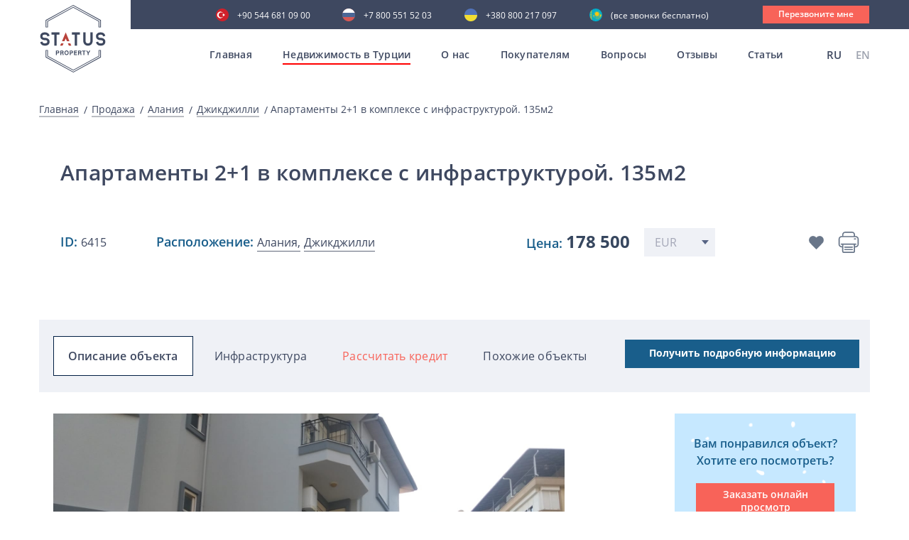

--- FILE ---
content_type: text/html; charset=UTF-8
request_url: https://statusproperty.ru/products_single/apartamenty-21-v-komplekse-s-infrastrukturoi-135m2
body_size: 13836
content:
<!doctype html>
<html lang="ru">
<head>
	
	<!-- Google tag (gtag.js) -->
	<script async src="https://www.googletagmanager.com/gtag/js?id=G-6Q22H2F5X2"></script>
	<script>
	  window.dataLayer = window.dataLayer || [];
	  function gtag(){dataLayer.push(arguments);}
	  gtag('js', new Date());

	  gtag('config', 'G-6Q22H2F5X2');
	</script>
	
    <meta charset="UTF-8">
    <meta name="viewport" content="width=device-width, initial-scale=1, viewport-fit=cover">
    <link rel="shortcut icon" href="/favicon.ico" type="image/x-icon">
    <meta http-equiv="X-UA-Compatible" content="ie=edge">

    <title>Просторная квартира 2+1 в районе Джикджилли, Алания, ID 6415</title>

    <meta name="description" content="Квартира 2+1 в Алания, Джикджилли: Продается по выгодной цене ✅ Общей площадью 135 м², Расстояние до моря - 1500 м, ID: 6415 🏡 Агентство недвижимости Status Property">
	<meta name="keywords" content="дешевая недвижимость в алании,недвижимость в алании от застройщика,коммерческая недвижимость в алании,вторичная недвижимость в алании">

            <meta name="robots" content="noindex, follow">
    
    
    
    
    <meta name="google-site-verification" content="Pki2m_N1KETqn26GxxE7WtVyXhxJrmqLHKvOatjhU9g"/>
    <meta name="google-site-verification" content="RDtJVNM_EMVNNp-zRB6mpzkr6SdcFqSpj0GDnDmjzZ4"/>
    <meta name='wmail-verification' content='6f68fdbc94503ba69ed3c6ca2fb3cfd5'/>
    <meta name="facebook-domain-verification" content="bq3ue1bm7qwhkn3nh7t5n9kdgq1ky2"/>
    <meta name="p:domain_verify" content="241de309299e7cfe6d60f92766709dcf"/>
    <meta name="zen-verification" content="Na0QEQ81zOgrNv1TNvqJ04H07GKbrmgjOV9eIjrdfYW3J8EPhpDuKw3ok23DwNjT"/>
    <meta name="yandex-verification" content="0845465df5384908"/>

        <link rel="canonical" href="https://statusproperty.ru/products_single/apartamenty-21-v-komplekse-s-infrastrukturoi-135m2"/>

                        <link rel="alternate" hreflang="x-default" href="https://statusproperty.ru/products_single/apartamenty-21-v-komplekse-s-infrastrukturoi-135m2"/>
                            <link rel="alternate" hreflang="ru" href="https://statusproperty.ru/products_single/apartamenty-21-v-komplekse-s-infrastrukturoi-135m2"/>
                                <link rel="alternate" hreflang="en" href="https://statusproperty.net/products_single/apartments-21-in-a-complex-with-infrastructure-135m2"/>
                        
    

        <link rel="stylesheet" href="/assets/desktop/css/all.min.css?id=0744e6788e6ac035781f">
<script type="text/javascript" defer>
    const deferStyleLoad = href => {
        const giftofspeed = document.createElement('link');
        giftofspeed.rel = 'stylesheet';
        giftofspeed.href = href;
        giftofspeed.type = 'text/css';
        const godefer = document.getElementsByTagName('link')[0];
        godefer.parentNode.insertBefore(giftofspeed, godefer);
    };
</script>

<script src="/assets/desktop/plugin/modernizr-webp.js"></script>

<script type="text/javascript" defer>
    deferStyleLoad('/assets/desktop/css/plugins.css');
</script>
        <link rel="stylesheet" type="text/css" href="/assets/desktop/css/carousel.min.css?id=84a8cccbc6e6b31d8c78">
    <link rel="stylesheet" type="text/css" href="/assets/desktop/css/product_single.min.css?id=4c96ae1ed0aa6b47b34f">


            <!-- Google Tag Manager -->
        <script>(function (w, d, s, l, i) {
                w[l] = w[l] || [];
                w[l].push({
                    'gtm.start':
                        new Date().getTime(), event: 'gtm.js'
                });
                var f = d.getElementsByTagName(s)[0],
                    j = d.createElement(s), dl = l != 'dataLayer' ? '&l=' + l : '';
                j.async = true;
                j.src =
                    'https://www.googletagmanager.com/gtm.js?id=' + i + dl;
                f.parentNode.insertBefore(j, f);
            })(window, document, 'script', 'dataLayer', 'GTM-MBXHXNG');</script>
        <!-- End Google Tag Manager -->
        
    <!-- Global site tag (gtag.js) - Google Ads: 625855832 -->
    <script async src="https://www.googletagmanager.com/gtag/js?id=AW-625855832"></script>
    <script>
        window.dataLayer = window.dataLayer || [];

        function gtag() {
            dataLayer.push(arguments);
        }

        gtag('js', new Date());

        gtag('config', 'AW-625855832');
            gtag('event', 'view_item', {
    'send_to': 'AW-625855832',
    'value': 178500,
    'items': [{
    'id': "6906",
    'google_business_vertical': 'real_estate'
    }]
    });
    </script>

</head>
<body>
<style>
    .all_mobile {
        display: none;
    }

    @media (max-width: 1199px) {
        .open .all_mobile {
            display: block !important;
        }

    }
</style>
    <!-- Google Tag Manager (noscript) -->
    <noscript>
        <iframe src="https://www.googletagmanager.com/ns.html?id=GTM-MBXHXNG"
                height="0" width="0" style="display:none;visibility:hidden"></iframe>
    </noscript>
    <!-- End Google Tag Manager (noscript) -->

    <header>
<div class="somewrap">
    <div class="container mob_menu">
        <div class="row">
            <div class="all_mobile ">
                <div class="container all_block_laptop">
                    <div class="row">
                        <div class="col-sm-12 mob_block_active_menu">
                            <div class="menu__Container">
                                <div class="menu__wrapper">
                                    <div class="js-menu">
                                        <nav>
                                        <ul class="menuMobile">
                                            <li><a  href="/">Главная</a></li>
                                            <li>
                                                <a href="#">Недвижимость в Турции</a>
                                                <ul>
                                                    <li>
                                                        <a href="https://statusproperty.ru/products/sale">Все предложения</a>
                                                    </li>
                                                                                                            <li>
                                                            <a   href="https://statusproperty.ru/products/prodaja-nedvizimosti-v-alanya">Алания</a>
                                                        </li>
                                                                                                            <li>
                                                            <a   href="https://statusproperty.ru/products/sale/all/antaliya">Анталия</a>
                                                        </li>
                                                                                                            <li>
                                                            <a   href="https://statusproperty.ru/products/sale/all/stambul">Стамбул</a>
                                                        </li>
                                                                                                            <li>
                                                            <a   href="https://statusproperty.ru/products/sale/all/mersin">Мерсин</a>
                                                        </li>
                                                                                                            <li>
                                                            <a   href="https://statusproperty.ru/products/sale/all/severnyi-kipr">Северный Кипр</a>
                                                        </li>
                                                                                                            <li>
                                                            <a   href="https://statusproperty.ru/products/sale/all/bodrum">Бодрум</a>
                                                        </li>
                                                                                                            <li>
                                                            <a   href="https://statusproperty.ru/products/sale/all/yalova">Ялова</a>
                                                        </li>
                                                                                                        <li>
                                                        <a href="https://statusproperty.ru/products/rent">
                                                            Аренда</a>
                                                    </li>
                                                </ul>
                                            </li>
                                            <li><a href="https://statusproperty.ru/about">О нас</a></li>
                                                                                            <li>
                                                    <a href="#">Покупателям</a>
                                                    <ul>
                                                                                                                    <li>
                                                                <a style=""
                                                                   href="https://statusproperty.ru/services/oformlenie-nedvizimosti-v-turcii">
                                                                    Оформление недвижимости в Турции</a>
                                                            </li>
                                                                                                                    <li>
                                                                <a style=""
                                                                   href="https://statusproperty.ru/services/preimushhestva-pokupki-nedvizimosti-v-turcii">
                                                                    Преимущества покупки недвижимости в Турции</a>
                                                            </li>
                                                                                                                    <li>
                                                                <a style=""
                                                                   href="https://statusproperty.ru/services/process-pokupki-nedvizimosti-v-turcii">
                                                                    Процесс покупки недвижимости в Турции</a>
                                                            </li>
                                                                                                                    <li>
                                                                <a style=""
                                                                   href="https://statusproperty.ru/services/oznakomitelnyi-tur">
                                                                    Ознакомительный тур</a>
                                                            </li>
                                                                                                                    <li>
                                                                <a style=""
                                                                   href="https://statusproperty.ru/services/posleprodaznyi-servis">
                                                                    Послепродажный сервис</a>
                                                            </li>
                                                                                                                    <li>
                                                                <a style=""
                                                                   href="https://statusproperty.ru/services/grazdanstvo-pri-pokupke-nedvizimosti">
                                                                    Гражданство при покупке недвижимости</a>
                                                            </li>
                                                                                                                    <li>
                                                                <a style=""
                                                                   href="https://statusproperty.ru/services/sotrudnicestvo-online">
                                                                    Сотрудничество online</a>
                                                            </li>
                                                                                                            </ul>
                                                </li>
                                                                                        <li><a  href="https://statusproperty.ru/faq" >Вопросы</a></li>
                                            <li><a  href="https://statusproperty.ru/reviews" >Отзывы</a></li>
                                            <li><a  href="https://statusproperty.ru/blog" >Статьи</a></li>
                                        </ul>
                                        </nav>
                                    </div>
                                </div>
                                <div class="mobile_telefone_block">
                                    <div class="main_menu__language">
                                                <span> RU</span>
                                                                <a href="https://statusproperty.net/products_single/apartments-21-in-a-complex-with-infrastructure-135m2">
                        EN
                    </a>
                                    </div>
                                        <div class="main-phone-mob">
                                        <p>Наши контакты</p>
                                        <a class="tu"
                                            href="tel:+90 544 681 09 00">+90 544 681 09 00</a>
                                        <a class="ru"
                                            href="tel:+7 800 551 52 03  ">+7 800 551 52 03  </a>
                                        <a class="uk"
                                            href="tel:+380 800 217 097 ">+380 800 217 097 </a>
                                        <a class="kz"
                                            href="tel:"> (все звонки бесплатно)</a>
                                        <a data-src="#CallMe" class="modal-trigger">
                                            <div class="main__call">
                                                Перезвоните мне
                                            </div>
                                        </a>
                                    </div>
                                </div>
                            </div>
                        </div>
                    </div>
                </div>
                </div>
            </div>
        </div>
</div>
<div class="main_block">
    <div class="header ">
        <div class="header-flex">
            <div class="header_logo_main">
                <a href="/">
                    <div class="main_block__Logo">
                        <img src="/assets/desktop/images/header/logo.svg" alt="">
                    </div>
                </a>
            </div>
            <div id="burger" class="burger">
                <div class="rect"></div>
                <div class="rect"></div>
                <div class="rect"></div>
                <div class="rect"></div>
            </div>
            <div class="main__AllMenu">
                <div class="main_telefone">
                    <div class="main-phone">
                        <a class="tu"
                            href="tel:+90 544 681 09 00">+90 544 681 09 00</a>
                        <a class="ru"
                            href="tel:+7 800 551 52 03  ">+7 800 551 52 03  </a>
                        <a class="uk"
                            href="tel:+380 800 217 097 ">+380 800 217 097 </a>
                        <a class="kz"
                            href="tel:"> (все звонки бесплатно)</a>
                        <a data-src="#CallMe" class="modal-trigger">
                            <div class="main__call">
                                Перезвоните мне
                            </div>
                        </a>
                    </div>
                </div>
                <div class="main_menu">
                    <nav>
                    <ul class="topmenu">
                        <li class="">
                            <a class="item-first"
                               href="/">Главная</a>
                        </li>

                        <li class="activeMenu">
                            <a class="item-first" href="https://statusproperty.ru/products/sale">Недвижимость в Турции</a>
                            <ul class="submenu backg_submenu submenu_main height_js">
                                                                    <li>
                                        <a href="https://statusproperty.ru/products/prodaja-nedvizimosti-v-alanya">Алания</a>
                                    </li>
                                                                    <li>
                                        <a href="https://statusproperty.ru/products/sale/all/antaliya">Анталия</a>
                                    </li>
                                                                    <li>
                                        <a href="https://statusproperty.ru/products/sale/all/stambul">Стамбул</a>
                                    </li>
                                                                    <li>
                                        <a href="https://statusproperty.ru/products/sale/all/mersin">Мерсин</a>
                                    </li>
                                                                    <li>
                                        <a href="https://statusproperty.ru/products/sale/all/severnyi-kipr">Северный Кипр</a>
                                    </li>
                                                                    <li>
                                        <a href="https://statusproperty.ru/products/sale/all/bodrum">Бодрум</a>
                                    </li>
                                                                    <li>
                                        <a href="https://statusproperty.ru/products/sale/all/yalova">Ялова</a>
                                    </li>
                                                                <li>
                                    <a  href="https://statusproperty.ru/products/rent">Аренда</a>
                                </li>
                            </ul>
                        </li>
                        <li class=""><a class="item-first"
                                                                                               href="https://statusproperty.ru/about">О нас</a>
                        </li>
                                                    <li class=""><a
                                        class="item-first">Покупателям</a>
                                <ul class="submenu backg_submenu submenu_main height_js">
                                                                            <li>
                                            <a style=""
                                               href="https://statusproperty.ru/services/oformlenie-nedvizimosti-v-turcii">
                                                Оформление недвижимости в Турции</a>
                                        </li>
                                                                            <li>
                                            <a style=""
                                               href="https://statusproperty.ru/services/preimushhestva-pokupki-nedvizimosti-v-turcii">
                                                Преимущества покупки недвижимости в Турции</a>
                                        </li>
                                                                            <li>
                                            <a style=""
                                               href="https://statusproperty.ru/services/process-pokupki-nedvizimosti-v-turcii">
                                                Процесс покупки недвижимости в Турции</a>
                                        </li>
                                                                            <li>
                                            <a style=""
                                               href="https://statusproperty.ru/services/oznakomitelnyi-tur">
                                                Ознакомительный тур</a>
                                        </li>
                                                                            <li>
                                            <a style=""
                                               href="https://statusproperty.ru/services/posleprodaznyi-servis">
                                                Послепродажный сервис</a>
                                        </li>
                                                                            <li>
                                            <a style=""
                                               href="https://statusproperty.ru/services/grazdanstvo-pri-pokupke-nedvizimosti">
                                                Гражданство при покупке недвижимости</a>
                                        </li>
                                                                            <li>
                                            <a style=""
                                               href="https://statusproperty.ru/services/sotrudnicestvo-online">
                                                Сотрудничество online</a>
                                        </li>
                                                                    </ul>
                            </li>
                                                <li class="">
                            <a class="item-first" href="https://statusproperty.ru/faq">Вопросы</a>
                        </li>
                        <li class="">
                            <a class="item-first" href="https://statusproperty.ru/reviews">Отзывы</a>
                        </li>
                        <li class="">
                            <a class="item-first" href="https://statusproperty.ru/blog">Статьи</a>
                        </li>
                    </ul>
                    </nav>
                    <div class="main_menu__language">
                                                <span> RU</span>
                                                                <a href="https://statusproperty.net/products_single/apartments-21-in-a-complex-with-infrastructure-135m2">
                        EN
                    </a>
                                    </div>
                    </div>
            </div>
        </div>
            </div>
</div>
</header>    <main>
            <section class="Bread">
        <div class="container">
            <div class="row">
                <div class="col-sm-12">
                    <div class="Bread__Title">
                        <a href="/">Главная</a>
                        <a href="https://statusproperty.ru/products/sale">
                            Продажа
                        </a>
                        <a href="https://statusproperty.ru/products/sale/kvartiry/alaniya">
                            Алания
                        </a>
                        <a href="https://statusproperty.ru/products/prodaja-kvartiry-v-dzhikdzhilli">
                            Джикджилли
                        </a>
                        <span class="three-point">
                            Апартаменты 2+1 в комплексе с инфраструктурой. 135м2
                        </span>
                    </div>
                </div>
            </div>
        </div>
    </section>

    <section class="PropertyItem">
        <div class="container">
            <div class="row">
                <div class="col-sm-12">
                    <div class="Search__Title">
                        <h1>Апартаменты 2+1 в комплексе с инфраструктурой. 135м2</h1>
                    </div>
                                            <div class="PropertyItem__PriceNotDiscount">
                            <div class="PropertyItem__Location">
                                <div class="PropertyItem__Location">
                                    <div class="PropertyItem__Location-id-title">ID:
                                        <span>6415</span>
                                    </div>
                                    <div class="PropertyItem__Location-id">Расположение:
                                        <a href="https://statusproperty.ru/products/prodaja-nedvizimosti-v-alanya"><span>Алания,</span></a>
                                        <a href="https://statusproperty.ru/products/prodaja-nedvizimosti-v-dzhikdzhilli">
                                            <span>Джикджилли</span>
                                        </a>
                                    </div>
                                </div>
                                <div class="PropertyItem__Price">
                                    <p class="PropertyItem__Price-paragraph">Цена:
                                                                                <span class="priceValue rates_price-js" data-price="178500" data-currency="eur">
                                             178 500
                                        </span>
                                    </p>
                                    <select class="rates-js">
                                                                                    <option value="EUR"
                                                    selected>
                                                EUR
                                            </option>
                                                                                    <option value="USD"
                                                    >
                                                USD
                                            </option>
                                                                                    <option value="RUB"
                                                    >
                                                RUB
                                            </option>
                                                                                    <option value="GBP"
                                                    >
                                                GBP
                                            </option>
                                                                            </select>
                                </div>
                                <div class="PropertyItem__Information">
                                    <div class="PropertyItem__FavoriteBlock">
                                        <div class="PropertyItem__Favorite loop_favorites-js send_to_tabs  in-task"
                                             data-uuid="2c919342-88d4-4814-8624-b742a5557481">
                                        </div>
                                        <div class="PropertyItem__FavoriteHover"
                                             data-add_text="добавить в избранное"
                                             data-remove_text="удалить из избранного">
                                            <p>добавить в избранное</p>
                                        </div>
                                    </div>
                                    <div class="PropertyItem__PrinterBlock">
                                        <div class="pluso" data-background="transparent" data-services="print"
                                             data-options="big,round,line,horizontal,counter,theme=04"></div>
                                        <div class="PropertyItem__Printer">
                                            <a href="javascript:window.print()"><img
                                                        src="/assets/desktop/images/propertyItem/printer.svg" alt=""></a>
                                        </div>
                                        <div class="PropertyItem__PrinterHover">
                                            <p>распечатать брошюру</p>
                                        </div>
                                    </div>
                                </div>
                            </div>
                        </div>
                                    </div>
            </div>
        </div>
    </section>

    <section class="StickyWrapper">
        <div class="AllContent">
                            <div class="sticky-menu AllContent__WrapperMenu">
                    <div class="container">
                        <div class="AllContent__Link">
                            <ul>
                                <li class="active"><a href="#descript">Описание объекта</a></li>
                                <li><a href="#Infrastructure">Инфраструктура</a></li>
                                <li class="creditmenu"><a href="#credit">Рассчитать кредит</a></li>
                                <li><a href="#other_object">Похожие объекты</a></li>
                            </ul>
                            <a href="#form_block">
                                <div class="AllContent__TakeInfo">
                                    Получить подробную информацию
                                </div>
                            </a>
                        </div>
                    </div>
                </div>
            
            <div class="container">
                <div class="row">
                    <div class="col-sm-12">
                        <div class="AllContent__Wrapper">
                            <div class="AllContent__Left">
                                <div id="descript" class="AllContent__Slider owl-carousel">
                                                                                                                <a data-src="https://hel1.your-objectstorage.com/statusproperty/170748/conversions/d77dd2f63f9a564c23d0bfef94ad5bea-thumb_original.jpg"
                                           data-fancybox="gallery" data-attr="0">
                                            <div class="AllContent__Item">
                                                                                                    <img src="https://hel1.your-objectstorage.com/statusproperty/170748/conversions/d77dd2f63f9a564c23d0bfef94ad5bea-thumb_original.jpg"
                                                         class="" alt="Апартаменты 2+1 в комплексе с инфраструктурой. 135м2 фото 1">
                                                                                            </div>
                                        </a>
                                                                            <a data-src="https://hel1.your-objectstorage.com/statusproperty/170749/conversions/ea4fff71e7bec9a3610541ebcc0172a3-thumb_original.jpg"
                                           data-fancybox="gallery" data-attr="0">
                                            <div class="AllContent__Item">
                                                                                                    <img src="https://hel1.your-objectstorage.com/statusproperty/170749/conversions/ea4fff71e7bec9a3610541ebcc0172a3-thumb_original.jpg"
                                                         class="" alt="Апартаменты 2+1 в комплексе с инфраструктурой. 135м2 фото 2">
                                                                                            </div>
                                        </a>
                                                                            <a data-src="https://hel1.your-objectstorage.com/statusproperty/170750/conversions/1d80235deb338dc665e35379564ed746-thumb_original.jpg"
                                           data-fancybox="gallery" data-attr="0">
                                            <div class="AllContent__Item">
                                                                                                    <img data-src="https://hel1.your-objectstorage.com/statusproperty/170750/conversions/1d80235deb338dc665e35379564ed746-thumb_original.jpg"
                                                         class="owl-lazy"
                                                         alt="Апартаменты 2+1 в комплексе с инфраструктурой. 135м2 фото 3">
                                                                                            </div>
                                        </a>
                                                                            <a data-src="https://hel1.your-objectstorage.com/statusproperty/170751/conversions/602bad42b223f22d97c72196e50d9335-thumb_original.jpg"
                                           data-fancybox="gallery" data-attr="0">
                                            <div class="AllContent__Item">
                                                                                                    <img data-src="https://hel1.your-objectstorage.com/statusproperty/170751/conversions/602bad42b223f22d97c72196e50d9335-thumb_original.jpg"
                                                         class="owl-lazy"
                                                         alt="Апартаменты 2+1 в комплексе с инфраструктурой. 135м2 фото 4">
                                                                                            </div>
                                        </a>
                                                                            <a data-src="https://hel1.your-objectstorage.com/statusproperty/170752/conversions/c03da3e0a5b1ec94ed3018d6fa254a49-thumb_original.jpg"
                                           data-fancybox="gallery" data-attr="0">
                                            <div class="AllContent__Item">
                                                                                                    <img data-src="https://hel1.your-objectstorage.com/statusproperty/170752/conversions/c03da3e0a5b1ec94ed3018d6fa254a49-thumb_original.jpg"
                                                         class="owl-lazy"
                                                         alt="Апартаменты 2+1 в комплексе с инфраструктурой. 135м2 фото 5">
                                                                                            </div>
                                        </a>
                                                                            <a data-src="https://hel1.your-objectstorage.com/statusproperty/170753/conversions/8b68514f2c83e686fa965dafd3a54ba3-thumb_original.jpg"
                                           data-fancybox="gallery" data-attr="0">
                                            <div class="AllContent__Item">
                                                                                                    <img data-src="https://hel1.your-objectstorage.com/statusproperty/170753/conversions/8b68514f2c83e686fa965dafd3a54ba3-thumb_original.jpg"
                                                         class="owl-lazy"
                                                         alt="Апартаменты 2+1 в комплексе с инфраструктурой. 135м2 фото 6">
                                                                                            </div>
                                        </a>
                                                                            <a data-src="https://hel1.your-objectstorage.com/statusproperty/170754/conversions/a42d171bb56aff60a4dac74bb7fcae48-thumb_original.jpg"
                                           data-fancybox="gallery" data-attr="0">
                                            <div class="AllContent__Item">
                                                                                                    <img data-src="https://hel1.your-objectstorage.com/statusproperty/170754/conversions/a42d171bb56aff60a4dac74bb7fcae48-thumb_original.jpg"
                                                         class="owl-lazy"
                                                         alt="Апартаменты 2+1 в комплексе с инфраструктурой. 135м2 фото 7">
                                                                                            </div>
                                        </a>
                                                                            <a data-src="https://hel1.your-objectstorage.com/statusproperty/170755/conversions/39bf72b649ade9fdbf6d86c2c1b0fc4f-thumb_original.jpg"
                                           data-fancybox="gallery" data-attr="0">
                                            <div class="AllContent__Item">
                                                                                                    <img data-src="https://hel1.your-objectstorage.com/statusproperty/170755/conversions/39bf72b649ade9fdbf6d86c2c1b0fc4f-thumb_original.jpg"
                                                         class="owl-lazy"
                                                         alt="Апартаменты 2+1 в комплексе с инфраструктурой. 135м2 фото 8">
                                                                                            </div>
                                        </a>
                                                                            <a data-src="https://hel1.your-objectstorage.com/statusproperty/170756/conversions/0e454f1cd3bd5f92de62286635d0efd8-thumb_original.jpg"
                                           data-fancybox="gallery" data-attr="0">
                                            <div class="AllContent__Item">
                                                                                                    <img data-src="https://hel1.your-objectstorage.com/statusproperty/170756/conversions/0e454f1cd3bd5f92de62286635d0efd8-thumb_original.jpg"
                                                         class="owl-lazy"
                                                         alt="Апартаменты 2+1 в комплексе с инфраструктурой. 135м2 фото 9">
                                                                                            </div>
                                        </a>
                                                                            <a data-src="https://hel1.your-objectstorage.com/statusproperty/170757/conversions/5de41ab66ed655f6010568dad8d07f49-thumb_original.jpg"
                                           data-fancybox="gallery" data-attr="0">
                                            <div class="AllContent__Item">
                                                                                                    <img data-src="https://hel1.your-objectstorage.com/statusproperty/170757/conversions/5de41ab66ed655f6010568dad8d07f49-thumb_original.jpg"
                                                         class="owl-lazy"
                                                         alt="Апартаменты 2+1 в комплексе с инфраструктурой. 135м2 фото 10">
                                                                                            </div>
                                        </a>
                                                                            <a data-src="https://hel1.your-objectstorage.com/statusproperty/170758/conversions/0df1a4660c7aab0984699035c2577ff5-thumb_original.jpg"
                                           data-fancybox="gallery" data-attr="0">
                                            <div class="AllContent__Item">
                                                                                                    <img data-src="https://hel1.your-objectstorage.com/statusproperty/170758/conversions/0df1a4660c7aab0984699035c2577ff5-thumb_original.jpg"
                                                         class="owl-lazy"
                                                         alt="Апартаменты 2+1 в комплексе с инфраструктурой. 135м2 фото 11">
                                                                                            </div>
                                        </a>
                                                                            <a data-src="https://hel1.your-objectstorage.com/statusproperty/170759/conversions/9048d6a7a2a68f0fb0b494a83d6bece6-thumb_original.jpg"
                                           data-fancybox="gallery" data-attr="0">
                                            <div class="AllContent__Item">
                                                                                                    <img data-src="https://hel1.your-objectstorage.com/statusproperty/170759/conversions/9048d6a7a2a68f0fb0b494a83d6bece6-thumb_original.jpg"
                                                         class="owl-lazy"
                                                         alt="Апартаменты 2+1 в комплексе с инфраструктурой. 135м2 фото 12">
                                                                                            </div>
                                        </a>
                                                                            <a data-src="https://hel1.your-objectstorage.com/statusproperty/170760/conversions/a7924abf46a4674490f442d88e73e31b-thumb_original.jpg"
                                           data-fancybox="gallery" data-attr="0">
                                            <div class="AllContent__Item">
                                                                                                    <img data-src="https://hel1.your-objectstorage.com/statusproperty/170760/conversions/a7924abf46a4674490f442d88e73e31b-thumb_original.jpg"
                                                         class="owl-lazy"
                                                         alt="Апартаменты 2+1 в комплексе с инфраструктурой. 135м2 фото 13">
                                                                                            </div>
                                        </a>
                                                                            <a data-src="https://hel1.your-objectstorage.com/statusproperty/170761/conversions/e3bf34da866e48c57bd07b49161ed462-thumb_original.jpg"
                                           data-fancybox="gallery" data-attr="0">
                                            <div class="AllContent__Item">
                                                                                                    <img data-src="https://hel1.your-objectstorage.com/statusproperty/170761/conversions/e3bf34da866e48c57bd07b49161ed462-thumb_original.jpg"
                                                         class="owl-lazy"
                                                         alt="Апартаменты 2+1 в комплексе с инфраструктурой. 135м2 фото 14">
                                                                                            </div>
                                        </a>
                                                                            <a data-src="https://hel1.your-objectstorage.com/statusproperty/170762/conversions/8d7a9b3f4394ec3c833c3b14aac47b7c-thumb_original.jpg"
                                           data-fancybox="gallery" data-attr="0">
                                            <div class="AllContent__Item">
                                                                                                    <img data-src="https://hel1.your-objectstorage.com/statusproperty/170762/conversions/8d7a9b3f4394ec3c833c3b14aac47b7c-thumb_original.jpg"
                                                         class="owl-lazy"
                                                         alt="Апартаменты 2+1 в комплексе с инфраструктурой. 135м2 фото 15">
                                                                                            </div>
                                        </a>
                                                                            <a data-src="https://hel1.your-objectstorage.com/statusproperty/170763/conversions/7bad8ae9462461f8d05b5c5fae529f43-thumb_original.jpg"
                                           data-fancybox="gallery" data-attr="0">
                                            <div class="AllContent__Item">
                                                                                                    <img data-src="https://hel1.your-objectstorage.com/statusproperty/170763/conversions/7bad8ae9462461f8d05b5c5fae529f43-thumb_original.jpg"
                                                         class="owl-lazy"
                                                         alt="Апартаменты 2+1 в комплексе с инфраструктурой. 135м2 фото 16">
                                                                                            </div>
                                        </a>
                                                                            <a data-src="https://hel1.your-objectstorage.com/statusproperty/170764/conversions/708496a07ab1578e5b00dbce9cec8bc7-thumb_original.jpg"
                                           data-fancybox="gallery" data-attr="0">
                                            <div class="AllContent__Item">
                                                                                                    <img data-src="https://hel1.your-objectstorage.com/statusproperty/170764/conversions/708496a07ab1578e5b00dbce9cec8bc7-thumb_original.jpg"
                                                         class="owl-lazy"
                                                         alt="Апартаменты 2+1 в комплексе с инфраструктурой. 135м2 фото 17">
                                                                                            </div>
                                        </a>
                                                                            <a data-src="https://hel1.your-objectstorage.com/statusproperty/170765/conversions/ba4dc8cf3fee6d613e390e8a88517a18-thumb_original.jpg"
                                           data-fancybox="gallery" data-attr="0">
                                            <div class="AllContent__Item">
                                                                                                    <img data-src="https://hel1.your-objectstorage.com/statusproperty/170765/conversions/ba4dc8cf3fee6d613e390e8a88517a18-thumb_original.jpg"
                                                         class="owl-lazy"
                                                         alt="Апартаменты 2+1 в комплексе с инфраструктурой. 135м2 фото 18">
                                                                                            </div>
                                        </a>
                                                                            <a data-src="https://hel1.your-objectstorage.com/statusproperty/170766/conversions/6be80354b69a71faa54a836c105a5a15-thumb_original.jpg"
                                           data-fancybox="gallery" data-attr="0">
                                            <div class="AllContent__Item">
                                                                                                    <img data-src="https://hel1.your-objectstorage.com/statusproperty/170766/conversions/6be80354b69a71faa54a836c105a5a15-thumb_original.jpg"
                                                         class="owl-lazy"
                                                         alt="Апартаменты 2+1 в комплексе с инфраструктурой. 135м2 фото 19">
                                                                                            </div>
                                        </a>
                                                                            <a data-src="https://hel1.your-objectstorage.com/statusproperty/170767/conversions/5e27cc66e2d91b671045225acd6023e6-thumb_original.jpg"
                                           data-fancybox="gallery" data-attr="0">
                                            <div class="AllContent__Item">
                                                                                                    <img data-src="https://hel1.your-objectstorage.com/statusproperty/170767/conversions/5e27cc66e2d91b671045225acd6023e6-thumb_original.jpg"
                                                         class="owl-lazy"
                                                         alt="Апартаменты 2+1 в комплексе с инфраструктурой. 135м2 фото 20">
                                                                                            </div>
                                        </a>
                                                                            <a data-src="https://hel1.your-objectstorage.com/statusproperty/170768/conversions/b6df8c3148538508702be9ca3518718d-thumb_original.jpg"
                                           data-fancybox="gallery" data-attr="0">
                                            <div class="AllContent__Item">
                                                                                                    <img data-src="https://hel1.your-objectstorage.com/statusproperty/170768/conversions/b6df8c3148538508702be9ca3518718d-thumb_original.jpg"
                                                         class="owl-lazy"
                                                         alt="Апартаменты 2+1 в комплексе с инфраструктурой. 135м2 фото 21">
                                                                                            </div>
                                        </a>
                                                                            <a data-src="https://hel1.your-objectstorage.com/statusproperty/170769/conversions/c0e85cd5ae427792f0be39cf143248b4-thumb_original.jpg"
                                           data-fancybox="gallery" data-attr="0">
                                            <div class="AllContent__Item">
                                                                                                    <img data-src="https://hel1.your-objectstorage.com/statusproperty/170769/conversions/c0e85cd5ae427792f0be39cf143248b4-thumb_original.jpg"
                                                         class="owl-lazy"
                                                         alt="Апартаменты 2+1 в комплексе с инфраструктурой. 135м2 фото 22">
                                                                                            </div>
                                        </a>
                                                                            <a data-src="https://hel1.your-objectstorage.com/statusproperty/170770/conversions/e5bb08a4b0c16c6dee0f841a77bb8f7b-thumb_original.jpg"
                                           data-fancybox="gallery" data-attr="0">
                                            <div class="AllContent__Item">
                                                                                                    <img data-src="https://hel1.your-objectstorage.com/statusproperty/170770/conversions/e5bb08a4b0c16c6dee0f841a77bb8f7b-thumb_original.jpg"
                                                         class="owl-lazy"
                                                         alt="Апартаменты 2+1 в комплексе с инфраструктурой. 135м2 фото 23">
                                                                                            </div>
                                        </a>
                                                                            <a data-src="https://hel1.your-objectstorage.com/statusproperty/170771/conversions/d85db0b02a5f943c08bffefec0e97693-thumb_original.jpg"
                                           data-fancybox="gallery" data-attr="0">
                                            <div class="AllContent__Item">
                                                                                                    <img data-src="https://hel1.your-objectstorage.com/statusproperty/170771/conversions/d85db0b02a5f943c08bffefec0e97693-thumb_original.jpg"
                                                         class="owl-lazy"
                                                         alt="Апартаменты 2+1 в комплексе с инфраструктурой. 135м2 фото 24">
                                                                                            </div>
                                        </a>
                                                                            <a data-src="https://hel1.your-objectstorage.com/statusproperty/170772/conversions/cd2eb1ff29014dbf32884298a53d2c1d-thumb_original.jpg"
                                           data-fancybox="gallery" data-attr="0">
                                            <div class="AllContent__Item">
                                                                                                    <img data-src="https://hel1.your-objectstorage.com/statusproperty/170772/conversions/cd2eb1ff29014dbf32884298a53d2c1d-thumb_original.jpg"
                                                         class="owl-lazy"
                                                         alt="Апартаменты 2+1 в комплексе с инфраструктурой. 135м2 фото 25">
                                                                                            </div>
                                        </a>
                                                                    </div>
                                <div id="counter_object">
                                </div>
                                <div class="AllContent__ObjectMin">
                                    <div class="AllContent__ObjectItem">
                                        <div class="AllContent__ObjectItem-title">
                                            Тип недвижимости:
                                            <span>квартиры</span>
                                        </div>
                                    </div>
                                    <div class="AllContent__ObjectItem">
                                        <div class="AllContent__ObjectItem-title">
                                            Год строительства:
                                            <span>окт 2009</span>
                                        </div>
                                    </div>

                                                                            <div class="AllContent__ObjectItem">
                                            <div class="AllContent__ObjectItem-title">
                                                До моря:
                                                <span>1500 м</span>
                                            </div>
                                        </div>
                                                                        <div class="AllContent__ObjectItem">
                                        <div class="AllContent__ObjectItem-title">
                                            Комнат:
                                            <span>2+1</span>
                                        </div>
                                    </div>
                                    <div class="AllContent__ObjectItem">
                                        <div class="AllContent__ObjectItem-title">
                                            Этаж: <span> 6</span>
                                        </div>
                                    </div>
                                                                            <div class="AllContent__ObjectItem">
                                            <div class="AllContent__ObjectItem-title">
                                                До центра: <span>1700</span>
                                            </div>
                                        </div>
                                                                        <div class="AllContent__ObjectItem">
                                        <div class="AllContent__ObjectItem-title">
                                            Площадь:
                                            <span>135</span> м
                                            <sup>
                                                <small>2</small>
                                            </sup>
                                        </div>
                                    </div>
                                    <div class="AllContent__ObjectItem">
                                        <div class="AllContent__ObjectItem-title">
                                            Мебель:
                                            <span>есть</span>
                                        </div>
                                    </div>
                                                                            <div class="AllContent__ObjectItem">
                                            <div class="AllContent__ObjectItem-title">
                                                До аэропорта:
                                                <span>120км</span>
                                            </div>
                                        </div>
                                                                    </div>
                                <div class="AllContent__SomeText">
                                    <p>Трёхкомнатные апартаменты в комплексе с развитой инфраструктурой в районе Джикджилли. Квартира имеет общую площадь 135 м<sup>2</sup>&nbsp;и располагает двумя спальнями, просторной гостиной с совмещенной кухней открытого плана, 2 мя балконами и сан узлами. Из окон квартиры и балкона открывается вид на море.</p>
<p>Жилой комплекс находится в районе Джикджилли, который по праву считается одним из престижных районов и так горячо любимым европейцами. На территории комплекса находится открытый плавательный бассейн, сауна, детская площадка, и многое другое для Вашего комфортного отдыха. Расстояние к морскому побережью составляет 1,5 км.</p>
<p>Рядом с комплексом в шаговой доступности находится развитая городская инфраструктура, которая обеспечит вам не только комфортный отдых, но и комфортную жизнь, если вы рассматриваете переезд.</p>
<p style="text-align: justify;"><strong>&nbsp;</strong></p>
                                </div>
                                <div id="Infrastructure" class="AllContent__Infrastructure">
                                    <div class="AllContent__Infrastructure-title">Инфраструктура объекта</div>
                                    <div class="AllContent__InfractuctureInfo">
                                        <ul>
                                                                                            <li>Открытый бассейн</li>
                                                                                            <li>Сауна</li>
                                                                                            <li>Хамам</li>
                                                                                            <li>Фитнес зал</li>
                                                                                            <li>Детская игровая комната</li>
                                                                                            <li>Теннисный корт</li>
                                                                                            <li>Зона барбекю</li>
                                                                                            <li>Беседки для отдыха</li>
                                                                                            <li>Открытая парковка</li>
                                                                                            <li>Круглосуточная охрана</li>
                                                                                            <li>Зеленый сад</li>
                                                                                            <li>Управляющий</li>
                                                                                            <li>Видеонаблюдение</li>
                                                                                            <li>Электрогенератор</li>
                                                                                            <li>Детская площадка в саду</li>
                                                                                    </ul>
                                    </div>
                                </div>

                                
                                
                                <div class="AllContent__Details">
                                    <div class="AllContent__Details-title">
                                        Получить подробную информацию
                                    </div>
                                    <div class="AllContent__Details-descript">Понравился объект?</div>
                                    <div class="AllContent__Details-descript">
                                        Мы постарались сделать поиск жилья в каталоге нашего сайта максимально удобным и информативным.
                                    </div>
                                    <div class="AllContent__Details-descript">
                                        Готовы предложить нашим покупателям максимальный спектр услуг по выбору эксклюзивной недвижимости в Турции. Учитывая все Ваши пожелания, подберем наиболее интересные варианты, которые можно будет детально посмотреть, приехав к нам на абсолютно бесплатный ознакомительный тур, а также не выходя из своей квартиры, с помощью видео-встречи в онлайн режиме.
                                    </div>
                                    <div class="AllContent__Details-descript">
                                        Всегда готовы к открытому, дружескому личному общению!
                                    </div>
                                </div>
                                <div id="form_block" class="AllContent__FormContent forms_sender-js">
                                    <div class="AllContent__Form">
                                        <div class="AllContent__Form-title">
                                            Заполните форму и мы предоставим Вам всю необходимую информацию
                                        </div>
                                        <form id="form_blockForm" class="product_bottom_form form-all">
                                            <input type="hidden" name="_token" value="yut3LqWeRKIBxFs2oRJo0Sj89eHDM9oHQn9KJLQV">
                                            <div class="AllContent__FillForm">
                                                <div class="AllContent__LeftForm">
                                                    <input type="hidden" name="val"
                                                           value="Заполните форму и мы предоставим Вам всю необходимую информацию">
                                                    <div class="form-all__wrap">
                                                        <input class="popup-call__name" type="text" name="name"
                                                               placeholder="Ваше имя" required>
                                                    </div>
                                                    <div class="form-all__wrap">
                                                        <input class="popup-call__email" type="email" name="email"
                                                               placeholder="Ваш email" required>
                                                    </div>
                                                    <div class="form-all__wrap form-all__wrap-phone">
                                                        <input class="popup-call__phone phone-js-single"
                                                               type="tel" name="phone"
                                                               placeholder="Ваш телефон" required>
                                                    </div>
                                                </div>
                                                <div class="AllContent__RightForm">
                                                    <p class="AllContent__RightForm-paragraph">Хочу получить</p>
                                                    <div class="AllContent__checkbox-wrap">
                                                        <label><input name="info_all_info" type="checkbox" hidden>
                                                            <span class="checkbox-custom"></span>
                                                            <span class="label">Полная информация о данном объекте и прайс-лист</span>
                                                        </label>
                                                    </div>
                                                    <div class="AllContent__checkbox-wrap">
                                                        <label><input name="info_online" type="checkbox" hidden>
                                                            <span class="checkbox-custom"></span>
                                                            <span class="label">Онлайн просмотр объекта</span>
                                                        </label>
                                                    </div>
                                                    <div class="AllContent__checkbox-wrap">
                                                        <label><input name="info_tour" type="checkbox" hidden>
                                                            <span class="checkbox-custom"></span>
                                                            <span class="label">Информацию об ознакомительном туре</span>
                                                        </label>
                                                    </div>
                                                    <div class="AllContent__checkbox-wrap">
                                                        <label><input name="info_buying_steps" type="checkbox" hidden>
                                                            <span class="checkbox-custom"></span>
                                                            <span class="label">Этапы процедуры приобретения недвижимости</span>
                                                        </label>
                                                    </div>
                                                    <div class="AllContent__checkbox-wrap">
                                                        <label><input name="info_sale" type="checkbox" hidden>
                                                            <span class="checkbox-custom"></span>
                                                            <span class="label">Новейшие предложения и скидки</span>
                                                        </label>
                                                    </div>
                                                </div>
                                            </div>
                                            <div class="form-all__wrap">
                                                <textarea name="text"
                                                          placeholder="Пожалуйста, напишите вопросы, которые Вас интересуют"
                                                          id="" cols="30" rows="10"></textarea>
                                                <div class="btn__form">
                                                    <button class="but_form">Отправить</button>
                                                </div>
                                            </div>
                                                                                            <div class="wrapForChecked news_checkbox single-checked">
                                                    <input type="checkbox" class="radio" id="checkedSingle" checked=""
                                                           name="news"
                                                           value="Получать новости на email">
                                                    <label for="checkedSingle">Получать новости на email</label>
                                                </div>
                                                                                    </form>
                                    </div>
                                </div>
                            </div>
                            <div class="AllContent__Right">
                                <div class="AllContent__RightColumn">
                                                                            <div class="AllContent__LikeObject">
                                            <p class="AllContent__LikeObject-title">
                                                Вам понравился объект?<br>
                                                Хотите его посмотреть?
                                            </p>
                                            <a data-src="#onlineViewing" class="modal-trigger">
                                                <div class="view__call">
                                                    Заказать онлайн просмотр
                                                </div>
                                            </a>
                                        </div>
                                                                        <div class="AllContent__ManagerMobile">
                                                                                    <div class="AllContent__Manager">
                                                <div class="AllContent__ManagerFoto">
                                                    <img src="https://hel1.your-objectstorage.com/statusproperty/231274/conversions/DSC01357_result-thumb.jpg">
                                                </div>
                                                <div class="AllContent__Manager-name">Евгения Шишман</div>
                                                <div class="AllContent__Manager-description">Руководитель отдела продаж</div>
                                                <div class="AllContent__ManagerIcons">
                                                    <div class="AllContent__Social">
                                                                                                                    <a
                                                                href="whatsapp://send?phone=+90 544 681 09 00">
                                                                <div class="AllContent__WhatsApp">
                                                                </div>
                                                            </a>
                                                                                                                                                                            <a
                                                                href="tg://resolve?domain=statusproperty_Alanya">
                                                                <div class="AllContent__Telegramm">
                                                                </div>
                                                            </a>
                                                                                                                                                                            <a
                                                                href="viber://chat?number=+90 544 681 09 00">
                                                                <div class="AllContent__Viber">
                                                                </div>
                                                            </a>
                                                                                                                <p>+90 544 681 09 00</p>
                                                    </div>
                                                                                                            <div class="AllContent__AllSocial AllContent__Email">
                                                            <a
                                                                href="mailto:info@statusproperty.ru">
                                                                info@statusproperty.ru
                                                            </a>
                                                        </div>
                                                                                                        <div class="AllContent__AllSocial AllContent__Lang">
                                                        <p>русский, турецкий, английский</p>
                                                    </div>
                                                </div>
                                            </div>
                                                                                    <div class="AllContent__Manager">
                                                <div class="AllContent__ManagerFoto">
                                                    <img src="https://hel1.your-objectstorage.com/statusproperty/171210/conversions/DSC01335-thumb.jpg">
                                                </div>
                                                <div class="AllContent__Manager-name">Таисия Байбатырова</div>
                                                <div class="AllContent__Manager-description">Менеджер по продажам</div>
                                                <div class="AllContent__ManagerIcons">
                                                    <div class="AllContent__Social">
                                                                                                                    <a
                                                                href="whatsapp://send?phone=+90 539 512 21 19">
                                                                <div class="AllContent__WhatsApp">
                                                                </div>
                                                            </a>
                                                                                                                                                                                                                                    <a
                                                                href="viber://chat?number=+905395122119">
                                                                <div class="AllContent__Viber">
                                                                </div>
                                                            </a>
                                                                                                                <p>+90 539 512 21 19</p>
                                                    </div>
                                                                                                            <div class="AllContent__AllSocial AllContent__Email">
                                                            <a
                                                                href="mailto:taisiya@statusproperty.ru">
                                                                taisiya@statusproperty.ru
                                                            </a>
                                                        </div>
                                                                                                        <div class="AllContent__AllSocial AllContent__Lang">
                                                        <p>Русский, Чеченский</p>
                                                    </div>
                                                </div>
                                            </div>
                                                                            </div>
                                </div>
                            </div>
                        </div>
                    </div>
                </div>
            </div>
                            <div id="other_object" class="InterestingObject">
                    <div class="container">
                        <div class="row">
                            <div class="col-sm-12">
                                <div class="InterestingObject__Title">
                                    <p class="InterestingObject__Title-paragraph">
                                        Вам также могут быть интересны
                                    </p>
                                </div>
                                <div class="HotDeals__Wrapper">
                                                                            <div class="HotDeals__Item">
    <div class="HotDeals__All">
        <a href="https://statusproperty.ru/products_single/uyutnaya-prostornaya-kvartira-21-raione-maxmutlar-95m2">
            <div class="HotDeals__Foto">
                <img loading="lazy" src="https://hel1.your-objectstorage.com/statusproperty/193237/conversions/e02b5f50d064103233b3adee3b96a510-thumb.jpg"
                     alt="Уютная просторная квартира 2+1 районе Махмутлар. 95м2 фото 1">
            </div>
                    </a>
                                                    </div>
    <div class="HotDeals__Information">
        <a class="all-height" href="https://statusproperty.ru/products_single/uyutnaya-prostornaya-kvartira-21-raione-maxmutlar-95m2">Уютная просторная квартира 2+1 районе Махмутлар. 95м2</a>
        <div class="HotDeals__Location">
            <p class="HotDeals__Location-paragraph">Алания, Махмутлар</p>
            <a  class="send_to_tabs in-task loop_favorites-js"
                data-uuid="0cbec97d-703a-41c5-bc30-8d8d31ec9842">
            </a>
        </div>
        <p class="HotDeals__Room-paragraph">Комнат:<span>2+1</span>
        </p>
        <div class="HotDeals__Apartment">
            <p class="HotDeals__Apartment-paragraph">Площадь:
                <span>95 м<sup><smal>2</smal></sup></span>
            </p>
            <p class="HotDeals__Apartment-id">ID:<span>7318</span></p>
        </div>
    </div>

    <div class="HotDeals__Price">
        <div class="HotDeals__Summ">
            <div class="HotDeals__Summ-text">                <span class="rates_price-js" data-price="191000" data-currency="eur">
                  191 000
                </span>
            </div>
        </div>

        <select class="rates-js">
                            <option value="EUR"
                        selected>
                    EUR
                </option>
                            <option value="USD"
                        >
                    USD
                </option>
                            <option value="RUB"
                        >
                    RUB
                </option>
                            <option value="GBP"
                        >
                    GBP
                </option>
                    </select>
    </div>
</div>                                                                            <div class="HotDeals__Item">
    <div class="HotDeals__All">
        <a href="https://statusproperty.ru/products_single/uyutnaya-meblirovannaya-kvartira-11-na-plyaze-kleopatra-55m2">
            <div class="HotDeals__Foto">
                <img loading="lazy" src="https://hel1.your-objectstorage.com/statusproperty/201328/conversions/b3967b8903848102cc04cba69250fe48-thumb.jpg"
                     alt="Уютная меблированная квартира 1+1  на пляже Клеопатра, 55м2 фото 1">
            </div>
                    </a>
                                                    </div>
    <div class="HotDeals__Information">
        <a class="all-height" href="https://statusproperty.ru/products_single/uyutnaya-meblirovannaya-kvartira-11-na-plyaze-kleopatra-55m2">Уютная меблированная квартира 1+1  на пляже Клеопатра, 55м2</a>
        <div class="HotDeals__Location">
            <p class="HotDeals__Location-paragraph">Алания, Центр</p>
            <a  class="send_to_tabs in-task loop_favorites-js"
                data-uuid="0cf9c6f2-97ad-4f5b-948d-196c4aba8d36">
            </a>
        </div>
        <p class="HotDeals__Room-paragraph">Комнат:<span>1+1</span>
        </p>
        <div class="HotDeals__Apartment">
            <p class="HotDeals__Apartment-paragraph">Площадь:
                <span>55 м<sup><smal>2</smal></sup></span>
            </p>
            <p class="HotDeals__Apartment-id">ID:<span>7602</span></p>
        </div>
    </div>

    <div class="HotDeals__Price">
        <div class="HotDeals__Summ">
            <div class="HotDeals__Summ-text">                <span class="rates_price-js" data-price="190000" data-currency="eur">
                  190 000
                </span>
            </div>
        </div>

        <select class="rates-js">
                            <option value="EUR"
                        selected>
                    EUR
                </option>
                            <option value="USD"
                        >
                    USD
                </option>
                            <option value="RUB"
                        >
                    RUB
                </option>
                            <option value="GBP"
                        >
                    GBP
                </option>
                    </select>
    </div>
</div>                                                                            <div class="HotDeals__Item">
    <div class="HotDeals__All">
        <a href="https://statusproperty.ru/products_single/4-komnatnye-apartamenty-132-m-v-10-minutax-ot-morya">
            <div class="HotDeals__Foto">
                <img loading="lazy" src="https://hel1.your-objectstorage.com/statusproperty/204898/conversions/9-thumb.jpg"
                     alt="4-комнатные апартаменты 132 м2 в 10 минутах от моря фото 1">
            </div>
                    </a>
                                                    </div>
    <div class="HotDeals__Information">
        <a class="all-height" href="https://statusproperty.ru/products_single/4-komnatnye-apartamenty-132-m-v-10-minutax-ot-morya">4-комнатные апартаменты 132 м2 в 10 минутах от моря</a>
        <div class="HotDeals__Location">
            <p class="HotDeals__Location-paragraph">Северный Кипр, Кирения</p>
            <a  class="send_to_tabs in-task loop_favorites-js"
                data-uuid="4a01d3f8-4e0e-4c01-a306-3c17a7dffc53">
            </a>
        </div>
        <p class="HotDeals__Room-paragraph">Комнат:<span>3+1</span>
        </p>
        <div class="HotDeals__Apartment">
            <p class="HotDeals__Apartment-paragraph">Площадь:
                <span>132 м<sup><smal>2</smal></sup></span>
            </p>
            <p class="HotDeals__Apartment-id">ID:<span>7738</span></p>
        </div>
    </div>

    <div class="HotDeals__Price">
        <div class="HotDeals__Summ">
            <div class="HotDeals__Summ-text">                <span class="rates_price-js" data-price="200000" data-currency="gbp">
                  230 946
                </span>
            </div>
        </div>

        <select class="rates-js">
                            <option value="EUR"
                        selected>
                    EUR
                </option>
                            <option value="USD"
                        >
                    USD
                </option>
                            <option value="RUB"
                        >
                    RUB
                </option>
                            <option value="GBP"
                        >
                    GBP
                </option>
                    </select>
    </div>
</div>                                                                    </div>
                            </div>
                        </div>
                    </div>
                </div>
                    </div>
    </section>

    <section class="newsletter lazy-background" data-src="/assets/desktop/images/index/block11/backg.jpg">
        <div class="newsletter__Content">
            <div class="newsletter__Info">
                <p class="newsletter__Content-title">Подпишитесь на рассылку</p>
                <p class="newsletter__Content-descript">Лучший способ получить желаемое – владеть достоверной информацией из первых рук! Подпишитесь на нашу рассылку и будьте в курсе актуальных предложений, эксклюзивных новинок и главных новостей на рынке недвижимости Турции.</p>
            </div>
            <div id="newsletter" class="newsletter__Form forms_sender-js">
                <form id="newsletterForm" class="form-all form-group">
                    <input type="hidden" name="_token" value="yut3LqWeRKIBxFs2oRJo0Sj89eHDM9oHQn9KJLQV">
                    <div class="newsletter__FormContent">
                        <input type="hidden" name="val" value="Подписаться на рассылку">
                        <div class="form-wrap">
                            <input type="text" placeholder="Имя" name="name" required>
                        </div>
                        <div class="form-wrap">
                            <input type="email" placeholder="Email" name="email" required>
                        </div>
                        <div class="form-wrap">
                            <input type="hidden" name="news" value="1">
                        </div>
                        <div class="form-wrap">
                            <input type="hidden" name="subscribe" value="1">
                        </div>
                        <div class="btn__form">
                            <button class="but_form but_consult">Подписаться</button>
                        </div>
                    </div>
                </form>
            </div>
        </div>
    </section>
    </main>

    <footer>
    <div class="Footer-up lazy-background" data-src="/assets/desktop/images/footer/backg.png"
         style="background-image: url()">
        <div class="container">
            <div class="row">
                <div class="Footer-up__Content">
                    <div class="Footer-up__Icons">
                                                                            <a target="_blank" rel="nofollow" href="https://www.instagram.com/statusproperty_alanya/">
                                <div class="Footer-up__Icon google">
                                </div>
                            </a>
                        
                                                    <a target="_blank" rel="nofollow" href="https://www.youtube.com/channel/UCnD--fF4_G5bt31zIBWHr2g?sub_confirmation=1">
                                <div class="Footer-up__Icon you">
                                </div>
                            </a>
                                                                            <a target="_blank" rel="nofollow" href="https://www.facebook.com/statuspropertyalanya/?modal=admin_todo_tour">
                                <div class="Footer-up__Icon fa">
                                </div>
                            </a>
                        
                                                    <a rel="nofollow" href="https://t.me/+viHu7K9yMqllZDBi">
                                <div class="Footer-up__Icon telegram">
                                </div>
                            </a>
                                                                    </div>
                    <div class="Footer-up__Info">
                        <div class="Footer-up__InfoWrapper">
                            <div class="Footer-up__adress">
                                <address
                                        class="Footer-up__adress-paragraph">Saray mah. Yunus emre cad. no:37/A <br />
Barişkan Apt  Alanya/Antalya Turkey </address>
                            </div>
                            <div class="Footer-up__email">
                                <a href="mailto:info@statusproperty.ru">info@statusproperty.ru</a>
                            </div>
                            <div class="Footer-up__tel">
                                <a href="tel:+90 544 681 09 00"><span>Турция: </span>+90 544 681 09 00
                                </a>
                                <a href="tel:+7 800 551 52 03  "><span>Россия: </span>+7 800 551 52 03  
                                </a>
                                <a href="tel:+380 800 217 097 "><span>Украина: </span>+380 800 217 097 
                                </a>
                                <a href="tel:"><span>Казахстан: </span> (все звонки бесплатно)
                                </a>
                            </div>
                        </div>
                    </div>
                    <div class="Footer-up__Logo">
                        <a href="/">
                            <img class="lazy" data-src="/assets/desktop/images/footer/Logo_SP.svg" alt="">
                        </a>
                    </div>
                    <div class="Footer-up__Plugins">

                        
                        
                        
                        
                        
                        
                        
                        <div class="block_star">
                            <div class="rating">
                                <p><span>Рейтинг</span> <strong><span>4.9</span> /
                                        <span>5</span></strong></p>
                                <fieldset class="rating">
                                    <input type="radio" id="rating__star-5" name="rating" value="5"><label class="full"
                                                                                                           for="rating__star-5"></label>
                                    <input type="radio" id="rating__star-4" name="rating" value="4"><label class="full"
                                                                                                           for="rating__star-4"></label>
                                    <input type="radio" id="rating__star-3" name="rating" value="3"><label class="full"
                                                                                                           for="rating__star-3"></label>
                                    <input type="radio" id="rating__star-2" name="rating" value="2"><label class="full"
                                                                                                           for="rating__star-2"></label>
                                    <input type="radio" id="rating__star-1" name="rating" value="1"><label class="full"
                                                                                                           for="rating__star-1"></label>
                                </fieldset>
                                <p class="rating-text">
                                    <span>3648</span> голоса</p>
                            </div>
                        </div>
                        <style>
                            .ww-informers-box-854754 {
                                -webkit-animation-name: ww-informers54;
                                animation-name: ww-informers54;
                                -webkit-animation-duration: 1.5s;
                                animation-duration: 1.5s;
                                white-space: nowrap;
                                overflow: hidden;
                                -o-text-overflow: ellipsis;
                                text-overflow: ellipsis;
                                font-size: 12px;
                                font-family: Arial, serif;
                                line-height: 18px;
                                text-align: center
                            }

                            @-webkit-keyframes ww-informers54 {
                                0%, 80% {
                                    opacity: 0
                                }
                                100% {
                                    opacity: 1
                                }
                            }

                            @keyframes  ww-informers54 {
                                0%, 80% {
                                    opacity: 0
                                }
                                100% {
                                    opacity: 1
                                }
                            }
                        </style>
                    </div>
                </div>
            </div>
            <div class="Footer-up__Down">
                <div class="Footer-up__content">
                    <div class="year_footer">
                        <div class="Footer-up__year">
                            <p class="Footer-up__year-paragraph">Copyright 2026. Status Property</p>
                        </div>
                    </div>
                    <div class="Footer-up__politics">
                        <a href="https://statusproperty.ru/confidentiality" class="politics__link">
                            Политика конфиденциальности
                        </a>
                    </div>
                    <div class="dev_footer">
                        <div class="Footer_up__Develop">
                            <a class="link" rel="nofollow"
                               title="Разработка сайтов и seo продвижение"
                               target="_blank" href="https://art-sites.org/">
                                Разработка сайтов и seo продвижение
                            </a>
                            <a title="Разработка сайтов и seo продвижение"
                               rel="nofollow" target="_blank" href="https://art-sites.org/">
                                <img class="lazy" data-src="/assets/desktop/images/footer/vector.svg" alt="">
                            </a>
                        </div>
                    </div>
                </div>
            </div>
        </div>
    </div>
    <a href="#">
        <div class="up-arrow">
        </div>
    </a>
</footer>
    <div id="popupLoad" class="all_popup forms_sender-js  off ">
    <div class="popup_all__title">
        <div class="popup_all__name">
            <p class="popup_all__name-title">Выставка недвижимости в Москве </p>
        </div>
        <p>Друзья, наша компания примет участие в международной выставке Moscow International Property Show, которая состоится 16 и 17 апреля 2021г. <br />
Каждому, кто решит заключить контракт на покупку недвижимости прямо на выставке, мы предоставляем гарантированную скидку в размере 5%.  </p>
        <p class="popup_all__title-descript">Для получения подробной информации заполните форму и наш менеджер свяжется с Вами в ближайшее время</p>
    </div>
    <div class="popup_all__form">
        <form id="popupLoadForm" class="form-all form-group">
            <input type="hidden" name="_token" value="yut3LqWeRKIBxFs2oRJo0Sj89eHDM9oHQn9KJLQV">
            <input type="hidden" name="val" value="Редактируемый заголовок">
            <div class="form-all__wrap">
                <input class="popup-call__name" type="text" name="name" placeholder="Ваше имя" required>
            </div>
            <div class="form-all__wrap">
                <input class="popup-call__email" type="email" name="email" placeholder="Ваш email"
                       required>
            </div>
            <div class="form-all__wrap form-all__wrap-phone">
                <input class="popup-call__phone  phone-js" type="tel" name="phone" minlength="6"  maxlenght="15" placeholder="Ваш телефон"
                       required>
            </div>
            <div class="form-all__wrap">
                <textarea name="text"
                          placeholder="Пожалуйста, напишите вопросы, которые Вас интересуют"></textarea>
            </div>
            <div class="btn__form">
                <button class="but_form but_consult">Отправить</button>
            </div>
        </form>
    </div>
</div>
<div id="popupHotDeals" class="all_popup forms_sender-js">
    <div class="all_popup-wrapper">
        <div class="all_popup-left">
            <img src="/assets/desktop/images/popup/popup.jpg" alt="">
        </div>
        <div class="all_popup-right">
            <div class="popup_all__title popup_all__Call">
                <p class="popup_all__title-paragraph">Получить каталог горячих предложений</p>
                <p>Для получения подробной информации заполните форму и наш менеджер свяжется с Вами в ближайшее время</p>
            </div>
            <div class="popup_all__form">
                <form id="popupHotDealsForm" class="form-all form-group">
                    <input type="hidden" name="_token" value="yut3LqWeRKIBxFs2oRJo0Sj89eHDM9oHQn9KJLQV">
                    <input type="hidden" name="val" value="Получить каталог горячих предложений">
                    <div class="form-all__top">
                        <div class="form-all__wrap">
                            <input class="popup-call__name" type="text" name="name"
                                   placeholder="Ваше имя"
                                   required>
                        </div>
                        <div class="form-all__wrap form-all__wrap-phone">
                            <input class="popup-call__phone  phone-js" type="tel" name="phone" minlength="6"  maxlenght="15"
                                   placeholder="Ваш телефон" required>
                        </div>
                    </div>
                    <div class="form-all__wrap">
                        <input class="popup-call__email" type="email" name="email"
                               placeholder="Ваш email" required>
                    </div>
                    <div class="form-all__wrap">
                        <textarea name="text"
                                  placeholder="Пожалуйста, напишите вопросы, которые Вас интересуют"></textarea>
                    </div>

                    <div class="btn__form">
                        <button class="but_form but_consult">Отправить</button>
                    </div>
                                            <div class="wrapForChecked news_checkbox">
                            <input type="checkbox" class="radio" id="checkedHot" checked="" name="news"
                                   value="Получать новости на email">
                            <label for="checkedHot">Получать новости на email</label>
                        </div>
                                    </form>
            </div>
        </div>
    </div>
</div>
<div id="popupTour" class="all_popup forms_sender-js">
    <div class="all_popup-wrapper">
        <div class="all_popup-left">
            <img src="/assets/desktop/images/popup/popup.jpg" alt="">
        </div>
        <div class="all_popup-right">
            <div class="popup_all__title popup_all__Call">
                <p class="popup_all__title-paragraph">Заказать ознакомительный тур</p>
                <p>Для получения подробной информации заполните форму и наш менеджер свяжется с Вами в ближайшее время</p>
            </div>
            <div class="popup_all__form">
                <form id="popupTourForm" class="form-all form-group">
                    <input type="hidden" name="_token" value="yut3LqWeRKIBxFs2oRJo0Sj89eHDM9oHQn9KJLQV">
                    <input type="hidden" name="val" value="Заказать ознакомительный тур">
                    <div class="form-all__top">
                        <div class="form-all__wrap">
                            <input class="popup-call__name" type="text" name="name"
                                   placeholder="Ваше имя"
                                   required>
                        </div>
                        <div class="form-all__wrap form-all__wrap-phone">
                            <input class="popup-call__phone  phone-js" type="tel" name="phone" minlength="6"  maxlenght="15"
                                   placeholder="Ваш телефон"
                                   required>
                        </div>
                    </div>
                    <div class="form-all__wrap">
                        <input class="popup-call__email" type="email" name="email"
                               placeholder="Ваш email"
                               required>
                    </div>
                    <div class="form-all__wrap">
                    <textarea name="text"
                              placeholder="Пожалуйста, напишите вопросы, которые Вас интересуют"></textarea>
                    </div>
                    <div class="btn__form">
                        <button class="but_form but_consult">Отправить</button>
                    </div>
                                            <div class="wrapForChecked news_checkbox">
                            <input type="checkbox" class="radio" id="checkedTour" checked="" name="news"
                                   value="Получать новости на email">
                            <label for="checkedTour">Получать новости на email</label>
                        </div>
                                    </form>
            </div>
        </div>
    </div>
</div>

<div id="popupView" class="all_popup forms_sender-js">
    <div class="all_popup-wrapper">
        <div class="all_popup-left">
            <img src="/assets/desktop/images/popup/popup.jpg" alt="">
        </div>
        <div class="all_popup-right">
            <div class="popup_all__title popup_all__Call">
                <p class="popup_all__title-paragraph">Заказать ознакомительный тур</p>
                <p>Для получения подробной информации заполните форму и наш менеджер свяжется с Вами в ближайшее время</p>
            </div>
            <div class="popup_all__form">
                <form id="popupViewForm" class="form-all form-group">
                    <input type="hidden" name="_token" value="yut3LqWeRKIBxFs2oRJo0Sj89eHDM9oHQn9KJLQV">
                    <input type="hidden" name="val" value="Заказать ознакомительный тур">
                    <div class="form-all__top">
                        <div class="form-all__wrap">
                            <input class="popup-call__name" type="text" name="name"
                                   placeholder="Ваше имя"
                                   required>
                        </div>
                        <div class="form-all__wrap form-all__wrap-phone">
                            <input class="popup-call__phone  phone-js" type="tel" name="phone" minlength="6"  maxlenght="15"
                                   placeholder="Ваш телефон"
                                   required>
                        </div>
                    </div>
                    <div class="form-all__wrap">
                        <input class="popup-call__email" type="email" name="email"
                               placeholder="Ваш email"
                               required>
                    </div>
                    <div class="form-all__wrap">
                    <textarea name="text"
                              placeholder="Пожалуйста, напишите вопросы, которые Вас интересуют"></textarea>
                    </div>
                    <div class="btn__form">
                        <button class="but_form but_consult">Отправить</button>
                    </div>
                                            <div class="wrapForChecked news_checkbox">
                            <input type="checkbox" class="radio" id="checkedView" checked="" name="news"
                                   value="Получать новости на email">
                            <label for="checkedView"> Получать новости на email </label>
                        </div>
                                    </form>
            </div>
        </div>
    </div>
</div>
<div id="popupMain" class="all_popup forms_sender-js">
    <div class="all_popup-wrapper">
        <div class="all_popup-left">
            <img src="/assets/desktop/images/popup/popup.jpg" alt="">
        </div>
        <div class="all_popup-right">
            <div class="popup_all__title popup_all__Call">
                <p class="popup_all__title-paragraph">Подобрать объекты</p>
                <p>Для получения подробной информации заполните форму и наш менеджер свяжется с Вами в ближайшее время</p>
            </div>
            <div class="popup_all__form">
                <form id="popupMainForm" class="form-all form-group">
                    <input type="hidden" name="_token" value="yut3LqWeRKIBxFs2oRJo0Sj89eHDM9oHQn9KJLQV">
                    <input type="hidden" name="val" value="Подобрать объекты">
                    <div class="form-all__top">
                        <div class="form-all__wrap">
                            <input class="popup-call__name" type="text" name="name"
                                   placeholder="Ваше имя"
                                   required>
                        </div>
                        <div class="form-all__wrap form-all__wrap-phone">
                            <input class="popup-call__phone  phone-js" type="tel" name="phone" minlength="6"  maxlenght="15"
                                   placeholder="Ваш телефон"
                                   required>
                        </div>
                    </div>
                    <div class="form-all__wrap">
                        <input class="popup-call__email" type="email" name="email"
                               placeholder="Ваш email"
                               required>
                    </div>
                    <div class="form-all__wrap">
                    <textarea name="text"
                              placeholder="Пожалуйста, напишите вопросы, которые Вас интересуют"></textarea>
                    </div>
                    <div class="btn__form">
                        <button class="but_form but_consult">Отправить</button>
                    </div>
                                            <div class="wrapForChecked news_checkbox">
                            <input type="checkbox" class="radio" id="checkedMain" checked="" name="news"
                                   value="Получать новости на email">
                            <label for="checkedMain">Получать новости на email </label>
                        </div>
                                    </form>
            </div>
        </div>
    </div>
</div>

<div id="popupCall" class="all_popup forms_sender-js">
    <div class="all_popup-wrapper">
        <div class="all_popup-left">
            <img src="/assets/desktop/images/popup/popup.jpg" alt="">
        </div>
        <div class="all_popup-right">
            <div class="popup_all__title popup_all__Call">
                <p class="popup_all__title-paragraph">Задать вопрос</p>
                <p>Для получения подробной информации заполните форму и наш менеджер свяжется с Вами в ближайшее время</p>
            </div>
            <div class="popup_all__form">
                <form id="popupCallForm" class="form-all form-group">
                    <input type="hidden" name="_token" value="yut3LqWeRKIBxFs2oRJo0Sj89eHDM9oHQn9KJLQV">
                    <input type="hidden" name="val" value="Задать вопрос">
                    <div class="form-all__top">
                        <div class="form-all__wrap">
                            <input class="popup-call__name" type="text" name="name"
                                   placeholder="Ваше имя"
                                   required>
                        </div>
                        <div class="form-all__wrap form-all__wrap-phone">
                            <input class="popup-call__phone  phone-js" type="tel" name="phone" minlength="6"  maxlenght="15"
                                   placeholder="Ваш телефон"
                                   required>
                        </div>
                    </div>
                    <div class="form-all__wrap">
                        <input class="popup-call__email" type="email" name="email"
                               placeholder="Ваш email"
                               required>
                    </div>
                    <div class="form-all__wrap">
                    <textarea name="text"
                              placeholder="Пожалуйста, напишите вопросы, которые Вас интересуют"></textarea>
                    </div>
                    <div class="btn__form">
                        <button class="but_form but_consult">Отправить</button>
                    </div>
                                            <div class="wrapForChecked news_checkbox">
                            <input type="checkbox" class="radio" id="checkedCall" checked="" name="news"
                                   value="Получать новости на email">
                            <label for="checkedCall">Получать новости на email </label>
                        </div>
                                    </form>
            </div>
        </div>
    </div>
</div>
<div id="onlineViewing" class="all_popup forms_sender-js">
    <div class="all_popup-wrapper">
        <div class="all_popup-left">
            <img src="/assets/desktop/images/popup/popup.jpg" alt="">
        </div>
        <div class="all_popup-right">
            <div class="popup_all__title popup_all__Call">
                <p class="popup_all__title-paragraph">Заказать онлайн просмотр квартиры</p>
                <p>Для получения подробной информации заполните форму и наш менеджер свяжется с Вами в ближайшее время</p>
            </div>
            <div class="popup_all__form">
                <form id="onlineViewingForm" class="form-all form-group">
                    <input type="hidden" name="_token" value="yut3LqWeRKIBxFs2oRJo0Sj89eHDM9oHQn9KJLQV">
                    <input type="hidden" name="val" value="Заказать онлайн просмотр квартиры">
                    <div class="form-all__top">
                        <div class="form-all__wrap">
                            <input class="popup-call__name" type="text" name="name"
                                   placeholder="Ваше имя"
                                   required>
                        </div>
                        <div class="form-all__wrap form-all__wrap-phone">
                            <input class="popup-call__phone  phone-js" type="tel" name="phone" minlength="6"  maxlenght="15"
                                   placeholder="Ваш телефон"
                                   required>
                        </div>
                    </div>
                    <div class="form-all__wrap">
                        <input class="popup-call__email" type="email" name="email"
                               placeholder="Ваш email"
                               required>
                    </div>
                    <div class="form-all__wrap">
                    <textarea name="text"
                              placeholder="Пожалуйста, напишите вопросы, которые Вас интересуют"></textarea>
                    </div>
                    <div class="btn__form">
                        <button class="but_form but_consult">Отправить</button>
                    </div>
                                            <div class="wrapForChecked news_checkbox">
                            <input type="checkbox" class="radio" id="checkedViewing" checked="" name="news"
                                   value="Получать новости на email">
                            <label for="checkedViewing">Получать новости на email </label>
                        </div>
                                    </form>
            </div>
        </div>
    </div>
</div>

<div id="calendarViewing" class="all_popup forms_sender-js">
    <div class="all_popup-wrapper">
        <div class="all_popup-left">
            <img src="/assets/desktop/images/popup/popup.jpg" alt="">
        </div>
        <div class="all_popup-right">
            <div class="popup_all__title popup_all__Call">
                <p class="popup_all__title-paragraph">Забронировать даты</p>
                <p>Для получения подробной информации заполните форму и наш менеджер свяжется с Вами в ближайшее время</p>
            </div>
            <div class="popup_all__form">
                <form id="calendarViewingForm" class="form-all form-group">
                    <input type="hidden" name="_token" value="yut3LqWeRKIBxFs2oRJo0Sj89eHDM9oHQn9KJLQV">
                    <input type="hidden" name="val" value="Забронировать даты">
                    <div class="form-all__wrap">
                        <input class="popup-call__name" type="text" name="name" placeholder="Ваше имя"
                               required>
                    </div>
                    <div class="form-all__wrap form-all__wrap-phone">
                        <input class="popup-call__phone  phone-js" type="tel" name="phone" minlength="6"  maxlenght="15"
                               placeholder="Ваш телефон"
                               required>
                    </div>
                    <div class="form-all__wrap form-all__calendar">
                        <img class="not-active" src="/assets/desktop/images/property/calendar.svg" alt="">
                        <input class="calendar-js" type="text" placeholder="выберите даты" readonly=""
                               id="datepicker" name="rent_date" value="" required>
                    </div>
                    <div class="form__tooltip">
                        <img src="/assets/desktop/images/propertyItem/info.svg" alt="">
                        <p>К сожалению, в этот период апартаменты заняты</p>
                        <a href="#">Cмотреть свободные апартаменты на этот период</a>
                    </div>
                    <div class="form-all__wrap">
                    <textarea name="text"
                              placeholder="Пожалуйста, напишите вопросы, которые Вас интересуют"></textarea>
                    </div>
                    <div class="btn__form">
                        <button class="but_form but_consult rent-button">Забронировать</button>
                    </div>
                </form>
            </div>
        </div>
    </div>
</div>

<div id="popupInstallment" class="all_popup forms_sender-js">
    <div class="all_popup-wrapper">
        <div class="all_popup-left">
            <img src="/assets/desktop/images/popup/popup.jpg" alt="">
        </div>
        <div class="all_popup-right">
            <div class="popup_all__title popup_all__Call">
                <p class="popup_all__title-paragraph">Получить предложения c рассрочкой</p>
                <p>Для получения подробной информации заполните форму и наш менеджер свяжется с Вами в ближайшее время</p>
            </div>
            <div class="popup_all__form">
                <form id="popupInstallmentForm" class="form-all form-group">
                    <input type="hidden" name="_token" value="yut3LqWeRKIBxFs2oRJo0Sj89eHDM9oHQn9KJLQV">
                    <input type="hidden" name="val" value="Получить предложения c рассрочкой">
                    <div class="form-all__top">
                        <div class="form-all__wrap">
                            <input class="popup-call__name" type="text" name="name"
                                   placeholder="Ваше имя"
                                   required>
                        </div>
                        <div class="form-all__wrap form-all__wrap-phone">
                            <input class="popup-call__phone  phone-js" type="tel" name="phone" minlength="6"  maxlenght="15"
                                   placeholder="Ваш телефон"
                                   required>
                        </div>
                    </div>
                    <div class="form-all__wrap">
                        <input class="popup-call__email" type="email" name="email"
                               placeholder="Ваш email"
                               required>
                    </div>
                    <div class="form-all__wrap">
                    <textarea name="text"
                              placeholder="Пожалуйста, напишите вопросы, которые Вас интересуют"></textarea>
                    </div>
                    <div class="btn__form">
                        <button class="but_form but_consult">Отправить</button>
                    </div>
                                            <div class="wrapForChecked news_checkbox">
                            <input type="checkbox" class="radio" id="checkedInstallment" checked="" name="news"
                                   value="Получать новости на email">
                            <label for="checkedInstallment">Получать новости на email </label>
                        </div>
                                    </form>
            </div>
        </div>
    </div>
</div>

<div id="receiveEmails" class="all_popup forms_sender-js" data-days="2"
     data-delay="60"
     data-popup="">
    <div class="all_popup-wrapper">
        <div class="all_popup-left">
            <picture>
                <source srcset="/assets/desktop/images/popup/girl.webp" type="image/webp">
                <img loading="lazy" alt=""
                     data-src="/assets/desktop/images/popup/girl.jpg">
            </picture>
        </div>
        <div class="all_popup-right">
            <div class="popup_all__title popup_all__Call">
                <p class="popup_all__title-paragraph">Получайте письма от экспертов недвижимости!</p>
                <p>Только факты, цифры и актуальные предложения рынка недвижимости Турции</p>
            </div>
            <div class="popup_all__form">
                <form id="CallMeForm" class="form-all form-group">
                    <input type="hidden" name="_token" value="yut3LqWeRKIBxFs2oRJo0Sj89eHDM9oHQn9KJLQV">
                    <input type="hidden" name="val" value="Подписаться на рассылку">
                    <div class="form-all__top">
                        <div class="form-all__wrap">
                            <input class="popup-call__name" type="text" name="name"
                                   placeholder="Ваше имя" required>
                        </div>
                        <div class="form-all__wrap">
                            <input class="popup-call__email" type="email" name="email"
                                   placeholder="Ваш email"
                                   required>
                        </div>
                        <div class="form-wrap">
                            <input type="hidden" name="news" value="1">
                        </div>
                        <div class="form-wrap">
                            <input type="hidden" name="subscribe" value="1">
                        </div>
                    </div>
                    <div class="btn__form">
                        <button type="submit" class="but_form but_consult">Подписаться</button>
                    </div>
                </form>
            </div>
        </div>
    </div>
</div>

<div id="CallMe" class="all_popup forms_sender-js">
    <div class="all_popup-wrapper">
        <div class="all_popup-left">
            <img src="/assets/desktop/images/popup/popup.jpg" alt="">
        </div>
        <div class="all_popup-right">
            <div class="popup_all__title popup_all__Call">
                <p class="popup_all__title-paragraph">Перезвоните мне</p>
                <p>Для получения подробной информации заполните форму и наш менеджер свяжется с Вами в ближайшее время</p>
            </div>
            <div class="popup_all__form">
                <form id="CallMeForm" class="form-all form-group">
                    <input type="hidden" name="_token" value="yut3LqWeRKIBxFs2oRJo0Sj89eHDM9oHQn9KJLQV">
                    <input type="hidden" name="val" value="Перезвоните мне">
                    <div class="form-all__top">
                        <div class="form-all__wrap">
                            <input class="popup-call__name" type="text" name="name"
                                   placeholder="Ваше имя" required>
                        </div>
                        <div class="form-all__wrap form-all__wrap-phone">
                            <input class="popup-call__phone  phone-js" type="tel" name="phone" minlength="6"  maxlenght="15"
                                   placeholder="Ваш телефон" required>
                        </div>
                    </div>
                    <div class="form-all__wrap">
                            <textarea name="text"
                                      placeholder="Пожалуйста, напишите вопросы, которые Вас интересуют"></textarea>
                    </div>
                    <div class="btn__form">
                        <button type="submit" class="but_form but_consult">Отправить</button>
                    </div>
                </form>
            </div>
        </div>
    </div>
</div>
<div id="popup_lawyer" class="all_popup forms_sender-js">
    <div class="all_popup-wrapper">
        <div class="all_popup-left">
            <img src="/assets/desktop/images/popup/popup.jpg" alt="">
        </div>
        <div class="all_popup-right">
            <div class="popup_all__title popup_all__Call">
                <p class="popup_all__title-paragraph">Задать вопросы юристу</p>
                <p>Для получения подробной информации заполните форму и наш менеджер свяжется с Вами в ближайшее время</p>
            </div>
            <div class="popup_all__form">
                <form id="popup_lawyerForm" class="form-all form-group">
                    <input type="hidden" name="_token" value="yut3LqWeRKIBxFs2oRJo0Sj89eHDM9oHQn9KJLQV">
                    <input type="hidden" name="val" value="Задать вопросы юристу">
                    <div class="form-all__top">
                        <div class="form-all__wrap">
                            <input class="popup-call__name" type="text" name="name"
                                   placeholder="Ваше имя" required>
                        </div>
                        <div class="form-all__wrap form-all__wrap-phone">
                            <input class="popup-call__phone  phone-js" type="tel" name="phone" minlength="6"  maxlenght="15"
                                   placeholder="Ваш телефон" required>
                        </div>
                    </div>
                    <div class="form-all__wrap">
                        <input class="popup-call__email" type="email" name="email"
                               placeholder="Ваш email"
                               required>
                    </div>
                    <div class="form-all__wrap">
                    <textarea name="text"
                              placeholder="Пожалуйста, напишите вопросы, которые Вас интересуют"></textarea>
                    </div>
                    <div class="btn__form">
                        <button class="but_form but_consult">Отправить</button>
                    </div>
                                            <div class="wrapForChecked news_checkbox">
                            <input type="checkbox" class="radio" id="checkedLawyer" checked="" name="news"
                                   value="Получать новости на email">
                            <label for="checkedLawyer">Получать новости на email</label>
                        </div>
                                    </form>
            </div>
        </div>
    </div>
</div>

<div id="js__thank" class="popup_all">
    <div class="popup_all__title">
        <p class="popup_all__title-send">Ваша заявка принята!</p>
        <p class="popup_all__title-send-descript">менеджер свяжется с Вами в ближайшее время</p>
    </div>
    <div class="popup_all__foto">
        <img src="/assets/desktop/images/popup/sanks/ok.png" alt="">
    </div>
</div>
<div id="js__subscribed" class="popup_all">
    <div class="popup_all__title">
        <p class="popup_all__title-send">Спасибо, что подписались!</p>
        <p class="popup_all__title-send-descript">Наше сотрудничество будет продуктивным</p>
    </div>
    <div class="popup_all__foto">
        <img src="/assets/desktop/images/popup/sanks/ok.png" alt="">
    </div>
</div>

    <script src="/assets/desktop/plugin/jquery.min.js"></script>
<script src="/assets/desktop/plugin/intl.js"></script>

<script src="/assets/desktop/js/plugins/plugins.js?id=5e069f5f61f0339482c0" defer></script>
<script src="/assets/desktop/js/all.js?id=578fa3a5602941a74edd" defer></script>

<script src="/assets/desktop/js/all/jquery.validate.min.js?id=08ea8682652b05beea01"></script>
<script src="/assets/desktop/js/all/jquery.validate.lang_ru.js?id=eeed3e1dcc111c4c18a0"></script>


    <script>
        $(function () {
            setTimeout(function () {
                var widget_id = 'Fac32Zm41u';
                var s = document.createElement('script');
                s.type = 'text/javascript';
                s.async = true;
                s.src = '//code3.jivosite.com/script/widget/' + widget_id;
                var ss = document.getElementsByTagName('script')[0];
                ss.parentNode.insertBefore(s, ss);
            }, 10000);
        });
    </script>
        <script>
        document.addEventListener("DOMContentLoaded", function (event) {
            setTimeout(function () {
                try{
                    fbq('track', 'ViewContent', {});
                }catch (e) {
                    console.log(e);
                }
            }, 1500)
        });
    </script>

    <script src="/assets/desktop/js/plugins/propertyPlugins.js?id=ca47532a08582adcde45" defer></script>
    <script src="/assets/desktop/js/plugins/calendar/bootstrap-year-calendar.ru.js?id=bd9b5cdd447c52051300" defer></script>

    <script src="/assets/desktop/js/pages/property.js?id=b505022dd6605896ca11"></script>

    <script type='application/ld+json'>
    {
        "@context": "https://www.schema.org",
        "@type": "Product",
        "brand": "Status Property",
        "logo": "https://statusproperty.ru/favicon.ico",
        "name": "Апартаменты 2+1 в комплексе с инфраструктурой. 135м2",
        "category": "Real Estate",
        "image": "https://hel1.your-objectstorage.com/statusproperty/170748/conversions/d77dd2f63f9a564c23d0bfef94ad5bea-thumb.jpg",
        "description": "Трёхкомнатные апартаменты в комплексе с развитой инфраструктурой в районе Джикджилли. Квартира имеет общую площадь 135 м2&nbsp;и располагает двумя спальнями, просторной гостиной с совмещенной кухней открытого плана, 2 мя балконами и сан узлами. Из окон квартиры и балкона открывается вид на море.
Жилой комплекс находится в райо",
        "url": "https://statusproperty.ru/products_single/apartamenty-21-v-komplekse-s-infrastrukturoi-135m2",
        "offers": {
          "@type": "Offer",
          "priceCurrency": "EUR",
          "url": "https://statusproperty.ru",
          "price": "178500",
          "availability": "http://schema.org/InStock",
          "seller": {
            "@type": "Organization",
            "name": "Status Property"
          }
        }
    }
</script>    <script type="application/ld+json">
    {
        "@context": "https://schema.org",
        "@type": "BreadcrumbList",
        "itemListElement": [{
            "@type": "ListItem",
            "position": 1,
            "item": {
            "@id": "https://statusproperty.ru",
            "name": "Главная"
            }
        }
        ,{
            "@type": "ListItem",
            "position": 2,
            "item": {
            "@id": "https://statusproperty.ru/products/sold/kvartiry",
            "name": "Проданные объекты"
            }
        }
        ,{
            "@type": "ListItem",
            "position": 3,
            "item": {
            "@id": "https://statusproperty.ru/products/sold/kvartiry/alaniya",
            "name": "Алания"
            }
        }
        ,{
            "@type": "ListItem",
            "position": 4,
            "item": {
            "@id": "https://statusproperty.ru/products/sold/kvartiry/alaniya/dzhikdzhilli",
            "name": "Джикджилли"
            }
        }
        ,{
            "@type": "ListItem",
            "position": 5,
            "item": {
            "@id": "https://statusproperty.ru/products_single/apartamenty-21-v-komplekse-s-infrastrukturoi-135m2",
            "name": "Апартаменты 2+1 в комплексе с инфраструктурой. 135м2"
            }
        }
      ]
    }
</script>
<template id="rates">
    {&quot;eur&quot;:{&quot;eur&quot;:1,&quot;usd&quot;:1.186333,&quot;rub&quot;:90.064819,&quot;gbp&quot;:0.866003},&quot;usd&quot;:{&quot;eur&quot;:0.843038,&quot;usd&quot;:1,&quot;rub&quot;:75.981654,&quot;gbp&quot;:0.730148},&quot;rub&quot;:{&quot;eur&quot;:0.011111,&quot;usd&quot;:0.013161,&quot;rub&quot;:1,&quot;gbp&quot;:0.009623},&quot;gbp&quot;:{&quot;eur&quot;:1.15473,&quot;usd&quot;:1.369589,&quot;rub&quot;:103.915139,&quot;gbp&quot;:1}}
</template>

<script type="application/ld+json">
    {
        "@context": "http://schema.org",
        "@type": "WebPage",
        "url": "https://statusproperty.ru/products_single/apartamenty-21-v-komplekse-s-infrastrukturoi-135m2",
        "name": "Просторная квартира 2+1 в районе Джикджилли, Алания, ID 6415",
        "description": "Квартира 2+1 в Алания, Джикджилли: Продается по выгодной цене ✅ Общей площадью 135 м², Расстояние до моря - 1500 м, ID: 6415 🏡 Агентство недвижимости Status Property"
    }
</script><script type="application/ld+json">
    {
      "@context" : "https://schema.org",
      "@type" : "Organization",
      "url" : "https://statusproperty.ru",
      "name": "Status Property",
      "legalName" : "Status Property",
      "logo": "https://statusproperty.ru/favicon.ico",
      "sameAs": [
"https://www.facebook.com/statuspropertyalanya/?modal=admin_todo_tour",
"https://www.youtube.com/channel/UCnD--fF4_G5bt31zIBWHr2g?sub_confirmation=1",
"https://www.instagram.com/statusproperty_alanya/"
    ],
    "address": {
     "@type": "PostalAddress",
     "streetAddress": "Saray mah. Yunus emre cad. no:37/A 
Barişkan Apt  Alanya/Antalya Turkey "
        },
      "contactPoint" : [
        { "@type" : "ContactPoint",
          "telephone" : "+90 544 681 09 00",
          "contactType" : "customer service",
          "availableLanguage" : ["Turkey"]
        },
        { "@type" : "ContactPoint",
          "telephone" : "+7 800 551 52 03  ",
          "contactType" : "customer service",
          "availableLanguage" : ["Russian"]
        },
        { "@type" : "ContactPoint",
          "telephone" : "+380 800 217 097 ",
          "contactType" : "customer service",
          "availableLanguage" : ["Ukraine"]
        },
        { "@type" : "ContactPoint",
          "telephone" : "",
          "contactType" : "customer service",
          "availableLanguage" : ["Kazakhstan"]
        }
        ]
    }


</script><script type="application/ld+json">
{
  "@context": "http://schema.org",
  "@type": "AggregateRating",
  "itemReviewed": {
    "@type": "Organization",
    "url": "https://statusproperty.ru",
    "name": "Status Property",
    "logo": "https://statusproperty.ru/favicon.ico",
    "contactPoint": [
      {
        "@type": "ContactPoint",
        "telephone": "+90 544 681 09 00",
        "contactType": "customer service",
        "availableLanguage": [
          "Turkey"
        ]
      },
      {
        "@type": "ContactPoint",
        "telephone": "+7 800 551 52 03  ",
        "contactType": "customer service",
        "availableLanguage": [
          "Russian"
        ]
      },
      {
        "@type": "ContactPoint",
        "telephone": "+380 800 217 097 ",
        "contactType": "customer service",
        "availableLanguage": [
          "Ukraine"
        ]
      },
      {
        "@type": "ContactPoint",
        "telephone": "",
        "contactType": "customer service",
        "availableLanguage": [
          "Kazakhstan"
        ]
      }
    ],
    "address": {
      "@type": "PostalAddress",
      "streetAddress": "Saray mah. Yunus emre cad. no:37/A 
Barişkan Apt  Alanya/Antalya Turkey "
    }
  },
  "ratingValue": "4.9",
  "bestRating": "5",
  "ratingCount": "3648"
}
</script></body>
</html>


--- FILE ---
content_type: image/svg+xml
request_url: https://statusproperty.ru/assets/desktop/images/footer/icons/instagram-logo.svg
body_size: 1164
content:
<?xml version="1.0" encoding="utf-8"?>
<!-- Generator: Adobe Illustrator 23.0.2, SVG Export Plug-In . SVG Version: 6.00 Build 0)  -->
<svg version="1.1" id="Layer_1" xmlns="http://www.w3.org/2000/svg" xmlns:xlink="http://www.w3.org/1999/xlink" x="0px" y="0px"
	 width="169.1px" height="169.1px" viewBox="0 0 169.1 169.1" style="enable-background:new 0 0 169.1 169.1;" xml:space="preserve"
	>
<style type="text/css">
	.st0{fill:#B8BAC4;}
</style>
<g>
	<path class="st0" d="M122.4,0H46.7C20.9,0,0,20.9,0,46.7v75.8c0,25.7,20.9,46.7,46.7,46.7h75.8c25.7,0,46.7-20.9,46.7-46.7V46.7
		C169.1,20.9,148.1,0,122.4,0z M154.1,122.4c0,17.5-14.2,31.7-31.7,31.7H46.7c-17.5,0-31.7-14.2-31.7-31.7V46.7
		C15,29.2,29.2,15,46.7,15h75.8c17.5,0,31.7,14.2,31.7,31.7L154.1,122.4L154.1,122.4z"/>
	<path class="st0" d="M84.5,41C60.5,41,41,60.5,41,84.5c0,24,19.5,43.6,43.6,43.6s43.6-19.5,43.6-43.6C128.1,60.5,108.6,41,84.5,41z
		 M84.5,113.1c-15.7,0-28.6-12.8-28.6-28.6C56,68.8,68.8,56,84.5,56s28.6,12.8,28.6,28.6C113.1,100.3,100.3,113.1,84.5,113.1z"/>
	<path class="st0" d="M129.9,28.3c-2.9,0-5.7,1.2-7.8,3.2c-2.1,2-3.2,4.9-3.2,7.8c0,2.9,1.2,5.7,3.2,7.8c2,2,4.9,3.2,7.8,3.2
		c2.9,0,5.7-1.2,7.8-3.2c2.1-2,3.2-4.9,3.2-7.8c0-2.9-1.2-5.7-3.2-7.8C135.7,29.4,132.8,28.3,129.9,28.3z"/>
</g>
</svg>


--- FILE ---
content_type: image/svg+xml
request_url: https://statusproperty.ru/assets/desktop/images/footer/icons/telegram2.svg
body_size: 847
content:
<svg width="17" height="14" viewBox="0 0 17 14" fill="none" xmlns="http://www.w3.org/2000/svg">
<path d="M16.3739 0.00113447C16.2381 0.00113447 15.9359 0.0691968 15.7925 0.13393L0.768454 6.19828C-0.258035 6.5966 -0.192859 7.19569 0.589596 7.48204L3.27247 8.41154C3.27247 8.41154 4.01626 8.63592 4.52448 8.58861C5.08553 8.53634 5.64234 8.10176 5.64234 8.10176C5.64234 8.10176 6.89689 7.21283 8.35582 6.22392C8.40354 6.19158 8.45149 6.15913 8.49961 6.1266C9.83079 5.22671 11.3012 4.26593 12.1259 3.76369C12.4154 3.58695 12.7848 3.3338 12.9308 3.49809C13.1145 3.70721 12.5811 4.21356 12.3496 4.42767C12.269 4.50234 9.66804 6.91097 7.78864 8.76567C7.5144 9.03692 7.39123 9.17234 7.38621 9.51825C7.37865 9.92903 7.74392 10.1822 7.74392 10.1822L12.9308 13.6349C13.3736 13.9087 13.9058 14.0992 14.4064 13.9448C14.8593 13.8054 15.0011 13.4942 15.1219 12.9266L16.9551 1.37336C17.0909 0.442314 16.9249 -0.0262463 16.3739 0.00113447Z" fill="#B8BAC2"/>
</svg>


--- FILE ---
content_type: image/svg+xml
request_url: https://statusproperty.ru/assets/desktop/images/propertyItem/printer.svg
body_size: 1554
content:
<?xml version="1.0" encoding="utf-8"?>
<!-- Generator: Adobe Illustrator 23.0.2, SVG Export Plug-In . SVG Version: 6.00 Build 0)  -->
<svg version="1.1" id="Capa_1" xmlns="http://www.w3.org/2000/svg" xmlns:xlink="http://www.w3.org/1999/xlink" x="0px" y="0px"
	 width="458.6px" height="482.5px" viewBox="0 0 458.6 482.5" style="enable-background:new 0 0 458.6 482.5;" xml:space="preserve"
	>
<style type="text/css">
	.st0{fill:#697689;}
</style>
<g>
	<g>
		<path class="st0" d="M387.3,98.9h-12.4V71.3c0-39.3-32-71.3-71.3-71.3H153.9c-39.3,0-71.3,32-71.3,71.3v27.6H71.3
			C32,98.9,0,130.9,0,170.2v115c0,39.3,32,71.3,71.3,71.3h11.2v90.4c0,19.6,16,35.6,35.6,35.6h221.1c19.6,0,35.6-16,35.6-35.6v-90.4
			h12.5c39.3,0,71.3-32,71.3-71.3v-115C458.6,130.9,426.6,98.9,387.3,98.9z M109.5,71.3c0-24.4,19.9-44.3,44.3-44.3h149.6
			c24.4,0,44.3,19.9,44.3,44.3v27.6H109.5V71.3z M347.8,447.1c0,4.7-3.9,8.6-8.6,8.6H118.1c-4.7,0-8.6-3.9-8.6-8.6V298h238.3V447.1z
			 M431.6,285.3c0,24.4-19.9,44.3-44.3,44.3h-12.4V298h17.8c7.5,0,13.5-6,13.5-13.5s-6-13.5-13.5-13.5h-330c-7.5,0-13.5,6-13.5,13.5
			s6,13.5,13.5,13.5h19.9v31.6H71.3c-24.4,0-44.3-19.9-44.3-44.3v-115c0-24.4,19.9-44.3,44.3-44.3h316c24.4,0,44.3,19.9,44.3,44.3
			V285.3z"/>
		<path class="st0" d="M142.2,364.4h171.9c7.5,0,13.5-6,13.5-13.5s-6-13.5-13.5-13.5H142.2c-7.5,0-13.5,6-13.5,13.5
			S134.8,364.4,142.2,364.4z"/>
		<path class="st0" d="M315.2,392.6h-172c-7.5,0-13.5,6-13.5,13.5s6,13.5,13.5,13.5h171.9c7.5,0,13.5-6,13.5-13.5
			S322.6,392.6,315.2,392.6z"/>
		<path class="st0" d="M387,151.9h-27.4c-7.5,0-13.5,6-13.5,13.5s6,13.5,13.5,13.5H387c7.5,0,13.5-6,13.5-13.5
			S394.5,151.9,387,151.9z"/>
	</g>
</g>
</svg>
